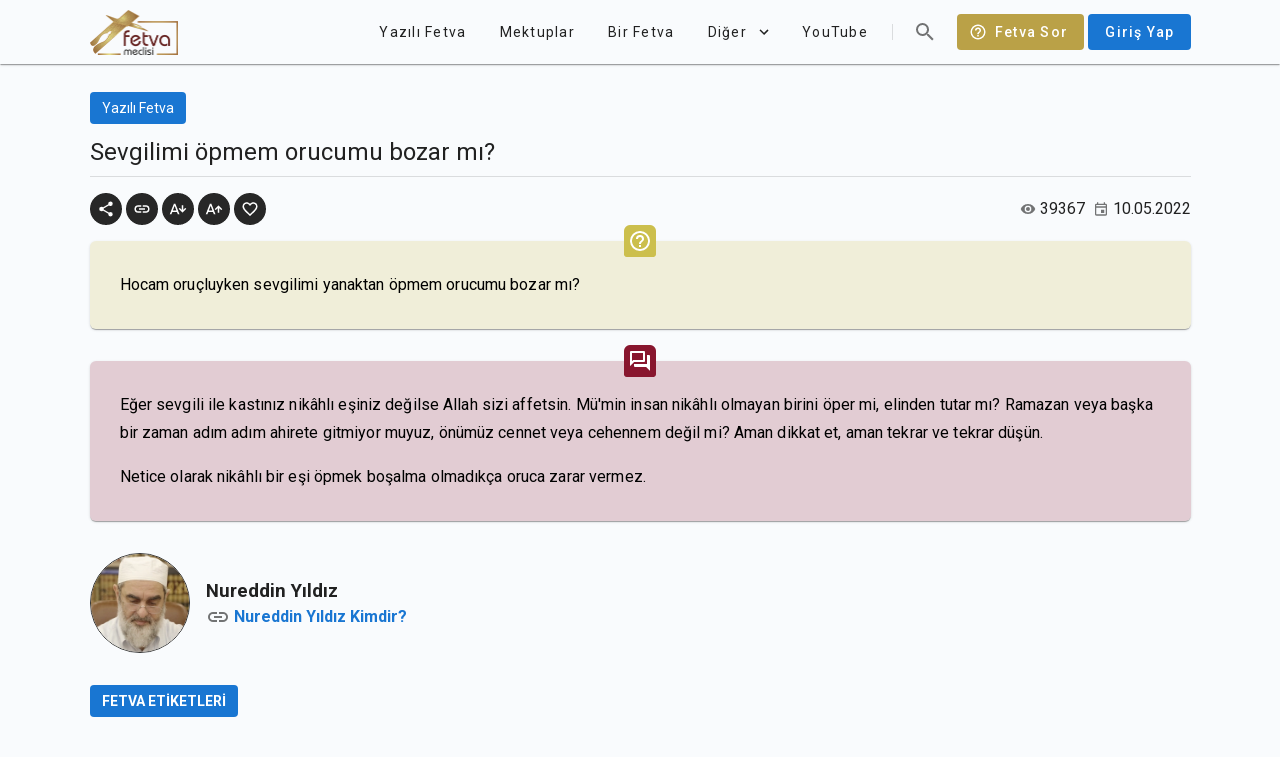

--- FILE ---
content_type: text/html; charset=utf-8
request_url: https://fetvameclisi.com/fetva/sevgilimi-opmem-orucumu-bozar-mi
body_size: 11077
content:
<!doctype html>
<html data-n-head-ssr lang="tr" data-n-head="%7B%22lang%22:%7B%22ssr%22:%22tr%22%7D%7D">
  <head >
    <title>Sevgilimi öpmem orucumu bozar mı? · Fetva Meclisi</title><meta data-n-head="ssr" data-hid="apple-itunes-app" name="apple-itunes-app" content="app-id=873929763"><meta data-n-head="ssr" data-hid="charset" charset="utf-8"><meta data-n-head="ssr" data-hid="viewport" name="viewport" content="width=device-width,initial-scale=1.0"><meta data-n-head="ssr" data-hid="mobile-web-app-capable" name="mobile-web-app-capable" content="yes"><meta data-n-head="ssr" data-hid="apple-mobile-web-app-title" name="apple-mobile-web-app-title" content="Fetva Meclisi"><meta data-n-head="ssr" data-hid="theme-color" name="theme-color" content="#BAA147"><meta data-n-head="ssr" data-hid="og:site_name" name="og:site_name" property="og:site_name" content="Fetva Meclisi"><meta data-n-head="ssr" data-hid="twitter:card" name="twitter:card" property="twitter:card" content="summary_large_image"><meta data-n-head="ssr" data-hid="og:type" property="og:type" content="article"><meta data-n-head="ssr" data-hid="description" name="description" content="oruçluyken sevgiliyi öpmek..."><meta data-n-head="ssr" data-hid="twitter:title" name="twitter:title" content="Sevgilimi öpmem orucumu bozar mı?"><meta data-n-head="ssr" data-hid="twitter:description" name="twitter:description" content="oruçluyken sevgiliyi öpmek..."><meta data-n-head="ssr" data-hid="og:title" property="og:title" content="Sevgilimi öpmem orucumu bozar mı?"><meta data-n-head="ssr" data-hid="og:description" property="og:description" content="oruçluyken sevgiliyi öpmek..."><meta data-n-head="ssr" data-hid="twitter:image" name="twitter:image" content="https://fetvameclisi.com/icon.png"><meta data-n-head="ssr" data-hid="og:image" property="og:image" content="https://fetvameclisi.com/icon.png"><meta data-n-head="ssr" data-hid="og:image:secure_url" property="og:image:secure_url" content="https://fetvameclisi.com/icon.png"><meta data-n-head="ssr" data-hid="og:image:alt" property="og:image:alt" content="Sevgilimi öpmem orucumu bozar mı?"><link data-n-head="ssr" rel="preconnect" href="https://www.googletagmanager.com"><link data-n-head="ssr" data-hid="shortcut-icon" rel="shortcut icon" href="/_nuxt/icons/icon_64x64.cd4a3e.png"><link data-n-head="ssr" data-hid="apple-touch-icon" rel="apple-touch-icon" href="/_nuxt/icons/icon_512x512.cd4a3e.png" sizes="512x512"><link data-n-head="ssr" rel="manifest" href="/_nuxt/manifest.2d49630e.json" data-hid="manifest"><style data-n-head="vuetify" type="text/css" id="vuetify-theme-stylesheet" nonce="undefined">.v-application a { color: #1976d2; }.v-application .primary {  background-color: #1976d2 !important;  border-color: #1976d2 !important;}.v-application .primary--text {  color: #1976d2 !important;  caret-color: #1976d2 !important;}.v-application .primary.lighten-5 {  background-color: #c7fdff !important;  border-color: #c7fdff !important;}.v-application .primary--text.text--lighten-5 {  color: #c7fdff !important;  caret-color: #c7fdff !important;}.v-application .primary.lighten-4 {  background-color: #a8e0ff !important;  border-color: #a8e0ff !important;}.v-application .primary--text.text--lighten-4 {  color: #a8e0ff !important;  caret-color: #a8e0ff !important;}.v-application .primary.lighten-3 {  background-color: #8ac5ff !important;  border-color: #8ac5ff !important;}.v-application .primary--text.text--lighten-3 {  color: #8ac5ff !important;  caret-color: #8ac5ff !important;}.v-application .primary.lighten-2 {  background-color: #6aaaff !important;  border-color: #6aaaff !important;}.v-application .primary--text.text--lighten-2 {  color: #6aaaff !important;  caret-color: #6aaaff !important;}.v-application .primary.lighten-1 {  background-color: #488fef !important;  border-color: #488fef !important;}.v-application .primary--text.text--lighten-1 {  color: #488fef !important;  caret-color: #488fef !important;}.v-application .primary.darken-1 {  background-color: #005eb6 !important;  border-color: #005eb6 !important;}.v-application .primary--text.text--darken-1 {  color: #005eb6 !important;  caret-color: #005eb6 !important;}.v-application .primary.darken-2 {  background-color: #00479b !important;  border-color: #00479b !important;}.v-application .primary--text.text--darken-2 {  color: #00479b !important;  caret-color: #00479b !important;}.v-application .primary.darken-3 {  background-color: #003180 !important;  border-color: #003180 !important;}.v-application .primary--text.text--darken-3 {  color: #003180 !important;  caret-color: #003180 !important;}.v-application .primary.darken-4 {  background-color: #001e67 !important;  border-color: #001e67 !important;}.v-application .primary--text.text--darken-4 {  color: #001e67 !important;  caret-color: #001e67 !important;}.v-application .secondary {  background-color: #424242 !important;  border-color: #424242 !important;}.v-application .secondary--text {  color: #424242 !important;  caret-color: #424242 !important;}.v-application .secondary.lighten-5 {  background-color: #c1c1c1 !important;  border-color: #c1c1c1 !important;}.v-application .secondary--text.text--lighten-5 {  color: #c1c1c1 !important;  caret-color: #c1c1c1 !important;}.v-application .secondary.lighten-4 {  background-color: #a6a6a6 !important;  border-color: #a6a6a6 !important;}.v-application .secondary--text.text--lighten-4 {  color: #a6a6a6 !important;  caret-color: #a6a6a6 !important;}.v-application .secondary.lighten-3 {  background-color: #8b8b8b !important;  border-color: #8b8b8b !important;}.v-application .secondary--text.text--lighten-3 {  color: #8b8b8b !important;  caret-color: #8b8b8b !important;}.v-application .secondary.lighten-2 {  background-color: #727272 !important;  border-color: #727272 !important;}.v-application .secondary--text.text--lighten-2 {  color: #727272 !important;  caret-color: #727272 !important;}.v-application .secondary.lighten-1 {  background-color: #595959 !important;  border-color: #595959 !important;}.v-application .secondary--text.text--lighten-1 {  color: #595959 !important;  caret-color: #595959 !important;}.v-application .secondary.darken-1 {  background-color: #2c2c2c !important;  border-color: #2c2c2c !important;}.v-application .secondary--text.text--darken-1 {  color: #2c2c2c !important;  caret-color: #2c2c2c !important;}.v-application .secondary.darken-2 {  background-color: #171717 !important;  border-color: #171717 !important;}.v-application .secondary--text.text--darken-2 {  color: #171717 !important;  caret-color: #171717 !important;}.v-application .secondary.darken-3 {  background-color: #000000 !important;  border-color: #000000 !important;}.v-application .secondary--text.text--darken-3 {  color: #000000 !important;  caret-color: #000000 !important;}.v-application .secondary.darken-4 {  background-color: #000000 !important;  border-color: #000000 !important;}.v-application .secondary--text.text--darken-4 {  color: #000000 !important;  caret-color: #000000 !important;}.v-application .accent {  background-color: #82b1ff !important;  border-color: #82b1ff !important;}.v-application .accent--text {  color: #82b1ff !important;  caret-color: #82b1ff !important;}.v-application .accent.lighten-5 {  background-color: #ffffff !important;  border-color: #ffffff !important;}.v-application .accent--text.text--lighten-5 {  color: #ffffff !important;  caret-color: #ffffff !important;}.v-application .accent.lighten-4 {  background-color: #f8ffff !important;  border-color: #f8ffff !important;}.v-application .accent--text.text--lighten-4 {  color: #f8ffff !important;  caret-color: #f8ffff !important;}.v-application .accent.lighten-3 {  background-color: #daffff !important;  border-color: #daffff !important;}.v-application .accent--text.text--lighten-3 {  color: #daffff !important;  caret-color: #daffff !important;}.v-application .accent.lighten-2 {  background-color: #bce8ff !important;  border-color: #bce8ff !important;}.v-application .accent--text.text--lighten-2 {  color: #bce8ff !important;  caret-color: #bce8ff !important;}.v-application .accent.lighten-1 {  background-color: #9fccff !important;  border-color: #9fccff !important;}.v-application .accent--text.text--lighten-1 {  color: #9fccff !important;  caret-color: #9fccff !important;}.v-application .accent.darken-1 {  background-color: #6596e2 !important;  border-color: #6596e2 !important;}.v-application .accent--text.text--darken-1 {  color: #6596e2 !important;  caret-color: #6596e2 !important;}.v-application .accent.darken-2 {  background-color: #467dc6 !important;  border-color: #467dc6 !important;}.v-application .accent--text.text--darken-2 {  color: #467dc6 !important;  caret-color: #467dc6 !important;}.v-application .accent.darken-3 {  background-color: #2364aa !important;  border-color: #2364aa !important;}.v-application .accent--text.text--darken-3 {  color: #2364aa !important;  caret-color: #2364aa !important;}.v-application .accent.darken-4 {  background-color: #004c90 !important;  border-color: #004c90 !important;}.v-application .accent--text.text--darken-4 {  color: #004c90 !important;  caret-color: #004c90 !important;}.v-application .error {  background-color: #ff5252 !important;  border-color: #ff5252 !important;}.v-application .error--text {  color: #ff5252 !important;  caret-color: #ff5252 !important;}.v-application .error.lighten-5 {  background-color: #ffe4d5 !important;  border-color: #ffe4d5 !important;}.v-application .error--text.text--lighten-5 {  color: #ffe4d5 !important;  caret-color: #ffe4d5 !important;}.v-application .error.lighten-4 {  background-color: #ffc6b9 !important;  border-color: #ffc6b9 !important;}.v-application .error--text.text--lighten-4 {  color: #ffc6b9 !important;  caret-color: #ffc6b9 !important;}.v-application .error.lighten-3 {  background-color: #ffa99e !important;  border-color: #ffa99e !important;}.v-application .error--text.text--lighten-3 {  color: #ffa99e !important;  caret-color: #ffa99e !important;}.v-application .error.lighten-2 {  background-color: #ff8c84 !important;  border-color: #ff8c84 !important;}.v-application .error--text.text--lighten-2 {  color: #ff8c84 !important;  caret-color: #ff8c84 !important;}.v-application .error.lighten-1 {  background-color: #ff6f6a !important;  border-color: #ff6f6a !important;}.v-application .error--text.text--lighten-1 {  color: #ff6f6a !important;  caret-color: #ff6f6a !important;}.v-application .error.darken-1 {  background-color: #df323b !important;  border-color: #df323b !important;}.v-application .error--text.text--darken-1 {  color: #df323b !important;  caret-color: #df323b !important;}.v-application .error.darken-2 {  background-color: #bf0025 !important;  border-color: #bf0025 !important;}.v-application .error--text.text--darken-2 {  color: #bf0025 !important;  caret-color: #bf0025 !important;}.v-application .error.darken-3 {  background-color: #9f0010 !important;  border-color: #9f0010 !important;}.v-application .error--text.text--darken-3 {  color: #9f0010 !important;  caret-color: #9f0010 !important;}.v-application .error.darken-4 {  background-color: #800000 !important;  border-color: #800000 !important;}.v-application .error--text.text--darken-4 {  color: #800000 !important;  caret-color: #800000 !important;}.v-application .info {  background-color: #2196f3 !important;  border-color: #2196f3 !important;}.v-application .info--text {  color: #2196f3 !important;  caret-color: #2196f3 !important;}.v-application .info.lighten-5 {  background-color: #d4ffff !important;  border-color: #d4ffff !important;}.v-application .info--text.text--lighten-5 {  color: #d4ffff !important;  caret-color: #d4ffff !important;}.v-application .info.lighten-4 {  background-color: #b5ffff !important;  border-color: #b5ffff !important;}.v-application .info--text.text--lighten-4 {  color: #b5ffff !important;  caret-color: #b5ffff !important;}.v-application .info.lighten-3 {  background-color: #95e8ff !important;  border-color: #95e8ff !important;}.v-application .info--text.text--lighten-3 {  color: #95e8ff !important;  caret-color: #95e8ff !important;}.v-application .info.lighten-2 {  background-color: #75ccff !important;  border-color: #75ccff !important;}.v-application .info--text.text--lighten-2 {  color: #75ccff !important;  caret-color: #75ccff !important;}.v-application .info.lighten-1 {  background-color: #51b0ff !important;  border-color: #51b0ff !important;}.v-application .info--text.text--lighten-1 {  color: #51b0ff !important;  caret-color: #51b0ff !important;}.v-application .info.darken-1 {  background-color: #007cd6 !important;  border-color: #007cd6 !important;}.v-application .info--text.text--darken-1 {  color: #007cd6 !important;  caret-color: #007cd6 !important;}.v-application .info.darken-2 {  background-color: #0064ba !important;  border-color: #0064ba !important;}.v-application .info--text.text--darken-2 {  color: #0064ba !important;  caret-color: #0064ba !important;}.v-application .info.darken-3 {  background-color: #004d9f !important;  border-color: #004d9f !important;}.v-application .info--text.text--darken-3 {  color: #004d9f !important;  caret-color: #004d9f !important;}.v-application .info.darken-4 {  background-color: #003784 !important;  border-color: #003784 !important;}.v-application .info--text.text--darken-4 {  color: #003784 !important;  caret-color: #003784 !important;}.v-application .success {  background-color: #4caf50 !important;  border-color: #4caf50 !important;}.v-application .success--text {  color: #4caf50 !important;  caret-color: #4caf50 !important;}.v-application .success.lighten-5 {  background-color: #dcffd6 !important;  border-color: #dcffd6 !important;}.v-application .success--text.text--lighten-5 {  color: #dcffd6 !important;  caret-color: #dcffd6 !important;}.v-application .success.lighten-4 {  background-color: #beffba !important;  border-color: #beffba !important;}.v-application .success--text.text--lighten-4 {  color: #beffba !important;  caret-color: #beffba !important;}.v-application .success.lighten-3 {  background-color: #a2ff9e !important;  border-color: #a2ff9e !important;}.v-application .success--text.text--lighten-3 {  color: #a2ff9e !important;  caret-color: #a2ff9e !important;}.v-application .success.lighten-2 {  background-color: #85e783 !important;  border-color: #85e783 !important;}.v-application .success--text.text--lighten-2 {  color: #85e783 !important;  caret-color: #85e783 !important;}.v-application .success.lighten-1 {  background-color: #69cb69 !important;  border-color: #69cb69 !important;}.v-application .success--text.text--lighten-1 {  color: #69cb69 !important;  caret-color: #69cb69 !important;}.v-application .success.darken-1 {  background-color: #2d9437 !important;  border-color: #2d9437 !important;}.v-application .success--text.text--darken-1 {  color: #2d9437 !important;  caret-color: #2d9437 !important;}.v-application .success.darken-2 {  background-color: #00791e !important;  border-color: #00791e !important;}.v-application .success--text.text--darken-2 {  color: #00791e !important;  caret-color: #00791e !important;}.v-application .success.darken-3 {  background-color: #006000 !important;  border-color: #006000 !important;}.v-application .success--text.text--darken-3 {  color: #006000 !important;  caret-color: #006000 !important;}.v-application .success.darken-4 {  background-color: #004700 !important;  border-color: #004700 !important;}.v-application .success--text.text--darken-4 {  color: #004700 !important;  caret-color: #004700 !important;}.v-application .warning {  background-color: #fb8c00 !important;  border-color: #fb8c00 !important;}.v-application .warning--text {  color: #fb8c00 !important;  caret-color: #fb8c00 !important;}.v-application .warning.lighten-5 {  background-color: #ffff9e !important;  border-color: #ffff9e !important;}.v-application .warning--text.text--lighten-5 {  color: #ffff9e !important;  caret-color: #ffff9e !important;}.v-application .warning.lighten-4 {  background-color: #fffb82 !important;  border-color: #fffb82 !important;}.v-application .warning--text.text--lighten-4 {  color: #fffb82 !important;  caret-color: #fffb82 !important;}.v-application .warning.lighten-3 {  background-color: #ffdf67 !important;  border-color: #ffdf67 !important;}.v-application .warning--text.text--lighten-3 {  color: #ffdf67 !important;  caret-color: #ffdf67 !important;}.v-application .warning.lighten-2 {  background-color: #ffc24b !important;  border-color: #ffc24b !important;}.v-application .warning--text.text--lighten-2 {  color: #ffc24b !important;  caret-color: #ffc24b !important;}.v-application .warning.lighten-1 {  background-color: #ffa72d !important;  border-color: #ffa72d !important;}.v-application .warning--text.text--lighten-1 {  color: #ffa72d !important;  caret-color: #ffa72d !important;}.v-application .warning.darken-1 {  background-color: #db7200 !important;  border-color: #db7200 !important;}.v-application .warning--text.text--darken-1 {  color: #db7200 !important;  caret-color: #db7200 !important;}.v-application .warning.darken-2 {  background-color: #bb5900 !important;  border-color: #bb5900 !important;}.v-application .warning--text.text--darken-2 {  color: #bb5900 !important;  caret-color: #bb5900 !important;}.v-application .warning.darken-3 {  background-color: #9d4000 !important;  border-color: #9d4000 !important;}.v-application .warning--text.text--darken-3 {  color: #9d4000 !important;  caret-color: #9d4000 !important;}.v-application .warning.darken-4 {  background-color: #802700 !important;  border-color: #802700 !important;}.v-application .warning--text.text--darken-4 {  color: #802700 !important;  caret-color: #802700 !important;}</style><script data-n-head="ssr" data-hid="gtm-script" type="f8229cc0848f81111e2ba939-text/javascript">window['dataLayer']=[];if(!window._gtm_init){window._gtm_init=1;(function(w,n,d,m,e,p){w[d]=(w[d]==1||n[d]=='yes'||n[d]==1||n[m]==1||(w[e]&&w[e][p]&&w[e][p]()))?1:0})(window,navigator,'doNotTrack','msDoNotTrack','external','msTrackingProtectionEnabled');(function(w,d,s,l,x,y){w[x]={};w._gtm_inject=function(i){if(w.doNotTrack||w[x][i])return;w[x][i]=1;w[l]=w[l]||[];w[l].push({'gtm.start':new Date().getTime(),event:'gtm.js'});var f=d.getElementsByTagName(s)[0],j=d.createElement(s);j.async=true;j.src='https://www.googletagmanager.com/gtm.js?id='+i;f.parentNode.insertBefore(j,f);}})(window,document,'script','dataLayer','_gtm_ids','_gtm_inject')};["GTM-KF5T85K"].forEach(function(i){window._gtm_inject(i)})</script><link rel="preload" href="/_nuxt/9217c9d.js" as="script"><link rel="preload" href="/_nuxt/b789e42.js" as="script"><link rel="preload" href="/_nuxt/css/e65eace.css" as="style"><link rel="preload" href="/_nuxt/85bb865.js" as="script"><link rel="preload" href="/_nuxt/css/1161ed6.css" as="style"><link rel="preload" href="/_nuxt/2c9801a.js" as="script"><link rel="preload" href="/_nuxt/css/626df83.css" as="style"><link rel="preload" href="/_nuxt/221941e.js" as="script"><link rel="preload" href="/_nuxt/css/26e0bd2.css" as="style"><link rel="preload" href="/_nuxt/f533eee.js" as="script"><link rel="stylesheet" href="/_nuxt/css/e65eace.css"><link rel="stylesheet" href="/_nuxt/css/1161ed6.css"><link rel="stylesheet" href="/_nuxt/css/626df83.css"><link rel="stylesheet" href="/_nuxt/css/26e0bd2.css">
  </head>
  <body >
    <noscript data-n-head="ssr" data-hid="gtm-noscript" data-pbody="true"><iframe src="https://www.googletagmanager.com/ns.html?id=GTM-KF5T85K&" height="0" width="0" style="display:none;visibility:hidden" title="gtm"></iframe></noscript><div data-server-rendered="true" id="__nuxt"><!----><div id="__layout"><div data-app="true" id="app" class="v-application v-application--is-ltr theme--light"><div class="v-application--wrap"><header class="v-sheet theme--light elevation-1 v-toolbar v-toolbar--flat v-app-bar v-app-bar--clipped v-app-bar--fixed" style="height:56px;margin-top:0px;transform:translateY(0px);left:0px;right:0px;background-color:#f9fbfd;border-color:#f9fbfd;"><div class="v-toolbar__content" style="height:56px;"><div class="container px-0"><header class="inner-app-bar v-sheet theme--light v-toolbar v-toolbar--flat v-app-bar transparent" style="height:56px;margin-top:0px;transform:translateY(0px);left:0px;right:0px;"><div class="v-toolbar__content" style="height:56px;"><a href="/" class="nuxt-link-active"><img src="/_nuxt/img/fetvameclisi.6cd21f7.png" alt="Fetva Meclisi" width="88.5" height="45" class="app-logo"></a> <div class="spacer"></div> <!----> <a href="/fetva-sor" class="text-capitalize ml-2 v-btn v-btn--has-bg v-btn--router theme--dark v-size--default" style="background-color:#baa147;border-color:#baa147;"><span class="v-btn__content"><span aria-hidden="true" class="v-icon notranslate v-icon--left theme--dark"><svg xmlns="http://www.w3.org/2000/svg" viewBox="0 0 24 24" role="img" aria-hidden="true" class="v-icon__svg"><path d="M11,18H13V16H11V18M12,2A10,10 0 0,0 2,12A10,10 0 0,0 12,22A10,10 0 0,0 22,12A10,10 0 0,0 12,2M12,20C7.59,20 4,16.41 4,12C4,7.59 7.59,4 12,4C16.41,4 20,7.59 20,12C20,16.41 16.41,20 12,20M12,6A4,4 0 0,0 8,10H10A2,2 0 0,1 12,8A2,2 0 0,1 14,10C14,12 11,11.75 11,15H13C13,12.75 16,12.5 16,10A4,4 0 0,0 12,6Z"></path></svg></span>
            Fetva Sor
          </span></a> <a href="/uyelik/giris" class="text-none ml-1 v-btn v-btn--has-bg v-btn--router theme--light v-size--default primary"><span class="v-btn__content">
            Giriş Yap
          </span></a></div></header></div></div></header> <nav class="v-navigation-drawer v-navigation-drawer--clipped v-navigation-drawer--close v-navigation-drawer--fixed v-navigation-drawer--is-mobile theme--light" style="height:100%;top:0px;transform:translateX(-100%);width:256px;"><div class="v-navigation-drawer__content"><div class="v-list v-sheet theme--light v-list--dense v-list--nav"><div class="v-subheader theme--light">Kategoriler</div> <a href="/kategori/corona" tabindex="0" router="" class="v-list-item v-list-item--link theme--light"><div class="v-list-item__content"><div class="v-list-item__title">Corona</div></div> <div class="v-list-item__action"><button type="button" class="v-btn v-btn--icon v-btn--round theme--light v-size--x-small"><span class="v-btn__content"><span aria-hidden="true" class="v-icon notranslate theme--light grey--text text--lighten-1"><svg xmlns="http://www.w3.org/2000/svg" viewBox="0 0 24 24" role="img" aria-hidden="true" class="v-icon__svg"><path d="M8.59,16.58L13.17,12L8.59,7.41L10,6L16,12L10,18L8.59,16.58Z"></path></svg></span></span></button></div></a><a href="/kategori/sesli-fetva" tabindex="0" router="" class="v-list-item v-list-item--link theme--light"><div class="v-list-item__content"><div class="v-list-item__title">Sesli Fetva</div></div> <div class="v-list-item__action"><button type="button" class="v-btn v-btn--icon v-btn--round theme--light v-size--x-small"><span class="v-btn__content"><span aria-hidden="true" class="v-icon notranslate theme--light grey--text text--lighten-1"><svg xmlns="http://www.w3.org/2000/svg" viewBox="0 0 24 24" role="img" aria-hidden="true" class="v-icon__svg"><path d="M8.59,16.58L13.17,12L8.59,7.41L10,6L16,12L10,18L8.59,16.58Z"></path></svg></span></span></button></div></a><a href="/kategori/ramazan" tabindex="0" router="" class="v-list-item v-list-item--link theme--light"><div class="v-list-item__content"><div class="v-list-item__title">Ramazan</div></div> <div class="v-list-item__action"><button type="button" class="v-btn v-btn--icon v-btn--round theme--light v-size--x-small"><span class="v-btn__content"><span aria-hidden="true" class="v-icon notranslate theme--light grey--text text--lighten-1"><svg xmlns="http://www.w3.org/2000/svg" viewBox="0 0 24 24" role="img" aria-hidden="true" class="v-icon__svg"><path d="M8.59,16.58L13.17,12L8.59,7.41L10,6L16,12L10,18L8.59,16.58Z"></path></svg></span></span></button></div></a><a href="/kategori/gundem" tabindex="0" router="" class="v-list-item v-list-item--link theme--light"><div class="v-list-item__content"><div class="v-list-item__title">Gündem</div></div> <div class="v-list-item__action"><button type="button" class="v-btn v-btn--icon v-btn--round theme--light v-size--x-small"><span class="v-btn__content"><span aria-hidden="true" class="v-icon notranslate theme--light grey--text text--lighten-1"><svg xmlns="http://www.w3.org/2000/svg" viewBox="0 0 24 24" role="img" aria-hidden="true" class="v-icon__svg"><path d="M8.59,16.58L13.17,12L8.59,7.41L10,6L16,12L10,18L8.59,16.58Z"></path></svg></span></span></button></div></a><a href="/kategori/soru-cevap" tabindex="0" router="" class="v-list-item v-list-item--link theme--light"><div class="v-list-item__content"><div class="v-list-item__title">Soru-Cevap</div></div> <div class="v-list-item__action"><button type="button" class="v-btn v-btn--icon v-btn--round theme--light v-size--x-small"><span class="v-btn__content"><span aria-hidden="true" class="v-icon notranslate theme--light grey--text text--lighten-1"><svg xmlns="http://www.w3.org/2000/svg" viewBox="0 0 24 24" role="img" aria-hidden="true" class="v-icon__svg"><path d="M8.59,16.58L13.17,12L8.59,7.41L10,6L16,12L10,18L8.59,16.58Z"></path></svg></span></span></button></div></a><a href="/kategori/ayet-ayet-sahsiyetimiz" tabindex="0" router="" class="v-list-item v-list-item--link theme--light"><div class="v-list-item__content"><div class="v-list-item__title">Ayet Ayet Şahsiyetimiz</div></div> <div class="v-list-item__action"><button type="button" class="v-btn v-btn--icon v-btn--round theme--light v-size--x-small"><span class="v-btn__content"><span aria-hidden="true" class="v-icon notranslate theme--light grey--text text--lighten-1"><svg xmlns="http://www.w3.org/2000/svg" viewBox="0 0 24 24" role="img" aria-hidden="true" class="v-icon__svg"><path d="M8.59,16.58L13.17,12L8.59,7.41L10,6L16,12L10,18L8.59,16.58Z"></path></svg></span></span></button></div></a><a href="/kategori/tefsir-dersleri-2" tabindex="0" router="" class="v-list-item v-list-item--link theme--light"><div class="v-list-item__content"><div class="v-list-item__title">Tefsir Dersleri</div></div> <div class="v-list-item__action"><button type="button" class="v-btn v-btn--icon v-btn--round theme--light v-size--x-small"><span class="v-btn__content"><span aria-hidden="true" class="v-icon notranslate theme--light grey--text text--lighten-1"><svg xmlns="http://www.w3.org/2000/svg" viewBox="0 0 24 24" role="img" aria-hidden="true" class="v-icon__svg"><path d="M8.59,16.58L13.17,12L8.59,7.41L10,6L16,12L10,18L8.59,16.58Z"></path></svg></span></span></button></div></a><a href="/kategori/mektep-dersleri" tabindex="0" router="" class="v-list-item v-list-item--link theme--light"><div class="v-list-item__content"><div class="v-list-item__title">Mektep Dersleri</div></div> <div class="v-list-item__action"><button type="button" class="v-btn v-btn--icon v-btn--round theme--light v-size--x-small"><span class="v-btn__content"><span aria-hidden="true" class="v-icon notranslate theme--light grey--text text--lighten-1"><svg xmlns="http://www.w3.org/2000/svg" viewBox="0 0 24 24" role="img" aria-hidden="true" class="v-icon__svg"><path d="M8.59,16.58L13.17,12L8.59,7.41L10,6L16,12L10,18L8.59,16.58Z"></path></svg></span></span></button></div></a><a href="/kategori/oruc-fikhi" tabindex="0" router="" class="v-list-item v-list-item--link theme--light"><div class="v-list-item__content"><div class="v-list-item__title">Oruç Fıkhı</div></div> <div class="v-list-item__action"><button type="button" class="v-btn v-btn--icon v-btn--round theme--light v-size--x-small"><span class="v-btn__content"><span aria-hidden="true" class="v-icon notranslate theme--light grey--text text--lighten-1"><svg xmlns="http://www.w3.org/2000/svg" viewBox="0 0 24 24" role="img" aria-hidden="true" class="v-icon__svg"><path d="M8.59,16.58L13.17,12L8.59,7.41L10,6L16,12L10,18L8.59,16.58Z"></path></svg></span></span></button></div></a><a href="/kategori/fikih-dersleri" tabindex="0" router="" class="v-list-item v-list-item--link theme--light"><div class="v-list-item__content"><div class="v-list-item__title">Fıkıh Dersleri</div></div> <div class="v-list-item__action"><button type="button" class="v-btn v-btn--icon v-btn--round theme--light v-size--x-small"><span class="v-btn__content"><span aria-hidden="true" class="v-icon notranslate theme--light grey--text text--lighten-1"><svg xmlns="http://www.w3.org/2000/svg" viewBox="0 0 24 24" role="img" aria-hidden="true" class="v-icon__svg"><path d="M8.59,16.58L13.17,12L8.59,7.41L10,6L16,12L10,18L8.59,16.58Z"></path></svg></span></span></button></div></a><a href="/kategori/video-fetva" tabindex="0" router="" class="v-list-item v-list-item--link theme--light"><div class="v-list-item__content"><div class="v-list-item__title">Video Fetva</div></div> <div class="v-list-item__action"><button type="button" class="v-btn v-btn--icon v-btn--round theme--light v-size--x-small"><span class="v-btn__content"><span aria-hidden="true" class="v-icon notranslate theme--light grey--text text--lighten-1"><svg xmlns="http://www.w3.org/2000/svg" viewBox="0 0 24 24" role="img" aria-hidden="true" class="v-icon__svg"><path d="M8.59,16.58L13.17,12L8.59,7.41L10,6L16,12L10,18L8.59,16.58Z"></path></svg></span></span></button></div></a> <a href="/blog/" tabindex="0" router="" class="v-list-item v-list-item--link theme--light"><div class="v-list-item__content"><div class="v-list-item__title">Fetva Blog</div></div> <div class="v-list-item__action"><button type="button" class="v-btn v-btn--icon v-btn--round theme--light v-size--x-small"><span class="v-btn__content"><span aria-hidden="true" class="v-icon notranslate theme--light grey--text text--lighten-1"><svg xmlns="http://www.w3.org/2000/svg" viewBox="0 0 24 24" role="img" aria-hidden="true" class="v-icon__svg"><path d="M8.59,16.58L13.17,12L8.59,7.41L10,6L16,12L10,18L8.59,16.58Z"></path></svg></span></span></button></div></a></div></div><div class="v-navigation-drawer__append"><div class="d-flex align-center justify-center py-2"><a href="https://www.facebook.com/NureddinYildiz" target="_blank" rel="noopener noreferrer" class="v-btn v-btn--icon v-btn--round theme--light v-size--large"><span class="v-btn__content"><span aria-hidden="true" class="v-icon notranslate theme--light"><svg xmlns="http://www.w3.org/2000/svg" viewBox="0 0 24 24" role="img" aria-hidden="true" class="v-icon__svg"><path d="M12 2.04C6.5 2.04 2 6.53 2 12.06C2 17.06 5.66 21.21 10.44 21.96V14.96H7.9V12.06H10.44V9.85C10.44 7.34 11.93 5.96 14.22 5.96C15.31 5.96 16.45 6.15 16.45 6.15V8.62H15.19C13.95 8.62 13.56 9.39 13.56 10.18V12.06H16.34L15.89 14.96H13.56V21.96A10 10 0 0 0 22 12.06C22 6.53 17.5 2.04 12 2.04Z"></path></svg></span></span></a><a href="https://twitter.com/nurettinyildiz" target="_blank" rel="noopener noreferrer" class="v-btn v-btn--icon v-btn--round theme--light v-size--large"><span class="v-btn__content"><span aria-hidden="true" class="v-icon notranslate theme--light"><svg xmlns="http://www.w3.org/2000/svg" viewBox="0 0 24 24" role="img" aria-hidden="true" class="v-icon__svg"><path d="M22.46,6C21.69,6.35 20.86,6.58 20,6.69C20.88,6.16 21.56,5.32 21.88,4.31C21.05,4.81 20.13,5.16 19.16,5.36C18.37,4.5 17.26,4 16,4C13.65,4 11.73,5.92 11.73,8.29C11.73,8.63 11.77,8.96 11.84,9.27C8.28,9.09 5.11,7.38 3,4.79C2.63,5.42 2.42,6.16 2.42,6.94C2.42,8.43 3.17,9.75 4.33,10.5C3.62,10.5 2.96,10.3 2.38,10C2.38,10 2.38,10 2.38,10.03C2.38,12.11 3.86,13.85 5.82,14.24C5.46,14.34 5.08,14.39 4.69,14.39C4.42,14.39 4.15,14.36 3.89,14.31C4.43,16 6,17.26 7.89,17.29C6.43,18.45 4.58,19.13 2.56,19.13C2.22,19.13 1.88,19.11 1.54,19.07C3.44,20.29 5.7,21 8.12,21C16,21 20.33,14.46 20.33,8.79C20.33,8.6 20.33,8.42 20.32,8.23C21.16,7.63 21.88,6.87 22.46,6Z"></path></svg></span></span></a><a href="https://www.youtube.com/channel/UCQz9zG_ZXOjEyRqMwUSb8tg" target="_blank" rel="noopener noreferrer" class="v-btn v-btn--icon v-btn--round theme--light v-size--large"><span class="v-btn__content"><span aria-hidden="true" class="v-icon notranslate theme--light"><svg xmlns="http://www.w3.org/2000/svg" viewBox="0 0 24 24" role="img" aria-hidden="true" class="v-icon__svg"><path d="M10,15L15.19,12L10,9V15M21.56,7.17C21.69,7.64 21.78,8.27 21.84,9.07C21.91,9.87 21.94,10.56 21.94,11.16L22,12C22,14.19 21.84,15.8 21.56,16.83C21.31,17.73 20.73,18.31 19.83,18.56C19.36,18.69 18.5,18.78 17.18,18.84C15.88,18.91 14.69,18.94 13.59,18.94L12,19C7.81,19 5.2,18.84 4.17,18.56C3.27,18.31 2.69,17.73 2.44,16.83C2.31,16.36 2.22,15.73 2.16,14.93C2.09,14.13 2.06,13.44 2.06,12.84L2,12C2,9.81 2.16,8.2 2.44,7.17C2.69,6.27 3.27,5.69 4.17,5.44C4.64,5.31 5.5,5.22 6.82,5.16C8.12,5.09 9.31,5.06 10.41,5.06L12,5C16.19,5 18.8,5.16 19.83,5.44C20.73,5.69 21.31,6.27 21.56,7.17Z"></path></svg></span></span></a><a href="https://www.instagram.com/nureddinyildiz/" target="_blank" rel="noopener noreferrer" class="v-btn v-btn--icon v-btn--round theme--light v-size--large"><span class="v-btn__content"><span aria-hidden="true" class="v-icon notranslate theme--light"><svg xmlns="http://www.w3.org/2000/svg" viewBox="0 0 24 24" role="img" aria-hidden="true" class="v-icon__svg"><path d="M7.8,2H16.2C19.4,2 22,4.6 22,7.8V16.2A5.8,5.8 0 0,1 16.2,22H7.8C4.6,22 2,19.4 2,16.2V7.8A5.8,5.8 0 0,1 7.8,2M7.6,4A3.6,3.6 0 0,0 4,7.6V16.4C4,18.39 5.61,20 7.6,20H16.4A3.6,3.6 0 0,0 20,16.4V7.6C20,5.61 18.39,4 16.4,4H7.6M17.25,5.5A1.25,1.25 0 0,1 18.5,6.75A1.25,1.25 0 0,1 17.25,8A1.25,1.25 0 0,1 16,6.75A1.25,1.25 0 0,1 17.25,5.5M12,7A5,5 0 0,1 17,12A5,5 0 0,1 12,17A5,5 0 0,1 7,12A5,5 0 0,1 12,7M12,9A3,3 0 0,0 9,12A3,3 0 0,0 12,15A3,3 0 0,0 15,12A3,3 0 0,0 12,9Z"></path></svg></span></span></a></div></div><div class="v-navigation-drawer__border"></div></nav> <main class="v-main" style="padding-top:56px;padding-right:0px;padding-bottom:0px;padding-left:0px;"><div class="v-main__wrap"><div class="container mt-4"><div><!----> <a href="/kategori/yazili-fetva" draggable="false" class="mr-1 v-chip v-chip--clickable v-chip--label v-chip--link theme--light v-size--default primary"><span class="v-chip__content">
    Yazılı Fetva
  </span></a> <div class="mb-3"><div class="d-flex justify-space-between align-center mb-2 mt-3"><h1 class="text-h5">Sevgilimi öpmem orucumu bozar mı?</h1> </div> <hr role="separator" aria-orientation="horizontal" class="v-divider theme--light"></div> <div class="d-flex flex-wrap my-4 mb-sm-6 mb-md-4 my-6"><div class="d-flex"><div class="v-speed-dial v-speed-dial--direction-right"><button type="button" class="v-btn v-btn--fab v-btn--has-bg v-btn--round theme--dark v-size--x-small"><span class="v-btn__content"><span aria-hidden="true" class="v-icon notranslate theme--dark"><svg xmlns="http://www.w3.org/2000/svg" viewBox="0 0 24 24" role="img" aria-hidden="true" class="v-icon__svg"><path d="M18,16.08C17.24,16.08 16.56,16.38 16.04,16.85L8.91,12.7C8.96,12.47 9,12.24 9,12C9,11.76 8.96,11.53 8.91,11.3L15.96,7.19C16.5,7.69 17.21,8 18,8A3,3 0 0,0 21,5A3,3 0 0,0 18,2A3,3 0 0,0 15,5C15,5.24 15.04,5.47 15.09,5.7L8.04,9.81C7.5,9.31 6.79,9 6,9A3,3 0 0,0 3,12A3,3 0 0,0 6,15C6.79,15 7.5,14.69 8.04,14.19L15.16,18.34C15.11,18.55 15.08,18.77 15.08,19C15.08,20.61 16.39,21.91 18,21.91C19.61,21.91 20.92,20.61 20.92,19A2.92,2.92 0 0,0 18,16.08Z"></path></svg></span></span></button><div class="v-speed-dial__list"></div></div> <button type="button" aria-label="Adresi kopyala" class="ml-1 v-btn v-btn--fab v-btn--has-bg v-btn--round theme--dark v-size--x-small"><span class="v-btn__content"><span aria-hidden="true" class="v-icon notranslate theme--dark"><svg xmlns="http://www.w3.org/2000/svg" viewBox="0 0 24 24" role="img" aria-hidden="true" class="v-icon__svg"><path d="M3.9,12C3.9,10.29 5.29,8.9 7,8.9H11V7H7A5,5 0 0,0 2,12A5,5 0 0,0 7,17H11V15.1H7C5.29,15.1 3.9,13.71 3.9,12M8,13H16V11H8V13M17,7H13V8.9H17C18.71,8.9 20.1,10.29 20.1,12C20.1,13.71 18.71,15.1 17,15.1H13V17H17A5,5 0 0,0 22,12A5,5 0 0,0 17,7Z"></path></svg></span></span></button> <div class="d-flex"><button type="button" aria-label="azalt" class="ml-1 v-btn v-btn--fab v-btn--has-bg v-btn--round theme--dark v-size--x-small"><span class="v-btn__content"><span aria-hidden="true" class="v-icon notranslate theme--dark"><svg xmlns="http://www.w3.org/2000/svg" viewBox="0 0 24 24" role="img" aria-hidden="true" class="v-icon__svg"><path d="M5.12,14L7.5,7.67L9.87,14M6.5,5L1,19H3.25L4.37,16H10.62L11.75,19H14L8.5,5H6.5M18,17L23,11.93L21.59,10.5L19,13.1V7H17V13.1L14.41,10.5L13,11.93L18,17Z"></path></svg></span></span></button> <button type="button" aria-label="artır" class="ml-1 v-btn v-btn--fab v-btn--has-bg v-btn--round theme--dark v-size--x-small"><span class="v-btn__content"><span aria-hidden="true" class="v-icon notranslate theme--dark"><svg xmlns="http://www.w3.org/2000/svg" viewBox="0 0 24 24" role="img" aria-hidden="true" class="v-icon__svg"><path d="M5.12,14L7.5,7.67L9.87,14M6.5,5L1,19H3.25L4.37,16H10.62L11.75,19H14L8.5,5H6.5M18,7L13,12.07L14.41,13.5L17,10.9V17H19V10.9L21.59,13.5L23,12.07L18,7Z"></path></svg></span></span></button></div> <button type="button" class="ml-1 v-btn v-btn--fab v-btn--has-bg v-btn--round theme--dark v-size--x-small"><span class="v-btn__content"><span aria-hidden="true" class="v-icon notranslate theme--dark"><svg xmlns="http://www.w3.org/2000/svg" viewBox="0 0 24 24" role="img" aria-hidden="true" class="v-icon__svg"><path d="M12.1,18.55L12,18.65L11.89,18.55C7.14,14.24 4,11.39 4,8.5C4,6.5 5.5,5 7.5,5C9.04,5 10.54,6 11.07,7.36H12.93C13.46,6 14.96,5 16.5,5C18.5,5 20,6.5 20,8.5C20,11.39 16.86,14.24 12.1,18.55M16.5,3C14.76,3 13.09,3.81 12,5.08C10.91,3.81 9.24,3 7.5,3C4.42,3 2,5.41 2,8.5C2,12.27 5.4,15.36 10.55,20.03L12,21.35L13.45,20.03C18.6,15.36 22,12.27 22,8.5C22,5.41 19.58,3 16.5,3Z"></path></svg></span></span></button></div> <div class="spacer"></div> <div class="d-flex"><div class="d-flex align-center mr-2"><span aria-hidden="true" class="v-icon notranslate mr-1 theme--light" style="font-size:16px;height:16px;width:16px;"><svg xmlns="http://www.w3.org/2000/svg" viewBox="0 0 24 24" role="img" aria-hidden="true" class="v-icon__svg" style="font-size:16px;height:16px;width:16px;"><path d="M12,9A3,3 0 0,0 9,12A3,3 0 0,0 12,15A3,3 0 0,0 15,12A3,3 0 0,0 12,9M12,17A5,5 0 0,1 7,12A5,5 0 0,1 12,7A5,5 0 0,1 17,12A5,5 0 0,1 12,17M12,4.5C7,4.5 2.73,7.61 1,12C2.73,16.39 7,19.5 12,19.5C17,19.5 21.27,16.39 23,12C21.27,7.61 17,4.5 12,4.5Z"></path></svg></span> <span>39367</span></div> <div class="d-flex align-center"><span aria-hidden="true" class="v-icon notranslate mr-1 theme--light" style="font-size:16px;height:16px;width:16px;"><svg xmlns="http://www.w3.org/2000/svg" viewBox="0 0 24 24" role="img" aria-hidden="true" class="v-icon__svg" style="font-size:16px;height:16px;width:16px;"><path d="M19,4H18V2H16V4H8V2H6V4H5C3.89,4 3,4.9 3,6V20A2,2 0 0,0 5,22H19A2,2 0 0,0 21,20V6A2,2 0 0,0 19,4M19,20H5V10H19V20M19,8H5V6H19V8M12,13H17V18H12V13Z"></path></svg></span> <span>10.05.2022</span></div></div></div> <!----> <div class="fatwa-card rounded mb-8 v-card v-sheet theme--light elevation-1" style="background-color:rgba(204, 191, 77, 0.2);border-color:rgba(204, 191, 77, 0.2);"><div class="card-icon" style="background-color:rgb(204, 191, 77);"><span aria-hidden="true" class="v-icon notranslate theme--light white--text"><svg xmlns="http://www.w3.org/2000/svg" viewBox="0 0 24 24" role="img" aria-hidden="true" class="v-icon__svg"><path d="M11,18H13V16H11V18M12,2A10,10 0 0,0 2,12A10,10 0 0,0 12,22A10,10 0 0,0 22,12A10,10 0 0,0 12,2M12,20C7.59,20 4,16.41 4,12C4,7.59 7.59,4 12,4C16.41,4 20,7.59 20,12C20,16.41 16.41,20 12,20M12,6A4,4 0 0,0 8,10H10A2,2 0 0,1 12,8A2,2 0 0,1 14,10C14,12 11,11.75 11,15H13C13,12.75 16,12.5 16,10A4,4 0 0,0 12,6Z"></path></svg></span></div> <div class="v-card__text fatwa-content" style="font-size:1rem;line-height:1.75rem;"><p>Hocam oru&ccedil;luyken sevgilimi yanaktan &ouml;pmem orucumu bozar mı?</p></div></div> <div class="fatwa-card rounded v-card v-sheet theme--light elevation-1" style="background-color:rgba(136, 22, 46, 0.2);border-color:rgba(136, 22, 46, 0.2);"><div class="card-icon" style="background-color:rgb(136, 22, 46);"><span aria-hidden="true" class="v-icon notranslate theme--light white--text"><svg xmlns="http://www.w3.org/2000/svg" viewBox="0 0 24 24" role="img" aria-hidden="true" class="v-icon__svg"><path d="M15,4V11H5.17L4,12.17V4H15M16,2H3A1,1 0 0,0 2,3V17L6,13H16A1,1 0 0,0 17,12V3A1,1 0 0,0 16,2M21,6H19V15H6V17A1,1 0 0,0 7,18H18L22,22V7A1,1 0 0,0 21,6Z"></path></svg></span></div> <div class="v-card__text fatwa-content" style="font-size:1rem;line-height:1.75rem;"><p>Eğer sevgili ile kastınız nik&acirc;hlı eşiniz değilse Allah sizi affetsin. M&uuml;'min insan nik&acirc;hlı olmayan birini &ouml;per mi, elinden tutar mı? Ramazan veya başka bir zaman adım adım ahirete gitmiyor muyuz, &ouml;n&uuml;m&uuml;z cennet veya cehennem değil mi? Aman dikkat et, aman tekrar ve tekrar d&uuml;ş&uuml;n.</p>
<p>Netice olarak nik&acirc;hlı bir eşi &ouml;pmek boşalma olmadık&ccedil;a oruca zarar vermez.</p></div></div> <div class="d-flex my-8 align-center"><div class="mr-4"><div aria-label="Nureddin Yıldız" role="img" class="v-image v-responsive img-circle theme--light" style="height:100px;width:100px;border:1px solid #333;"><div class="v-image__image v-image__image--preload v-image__image--cover" style="background-image:;background-position:center center;"></div><div class="v-responsive__content"></div></div></div> <div><div class="author-full-name font-weight-bold">
        Nureddin Yıldız
      </div> <div class="d-flex align-center"><span aria-hidden="true" class="v-icon notranslate mr-1 theme--light"><svg xmlns="http://www.w3.org/2000/svg" viewBox="0 0 24 24" role="img" aria-hidden="true" class="v-icon__svg"><path d="M3.9,12C3.9,10.29 5.29,8.9 7,8.9H11V7H7A5,5 0 0,0 2,12A5,5 0 0,0 7,17H11V15.1H7C5.29,15.1 3.9,13.71 3.9,12M8,13H16V11H8V13M17,7H13V8.9H17C18.71,8.9 20.1,10.29 20.1,12C20.1,13.71 18.71,15.1 17,15.1H13V17H17A5,5 0 0,0 22,12A5,5 0 0,0 17,7Z"></path></svg></span> <a href="https://www.nureddinyildiz.com/hayati" target="_blank" rel="noopener noreferrer" class="hover-underline font-weight-bold">
          Nureddin Yıldız Kimdir?
        </a></div></div></div> <div class="mb-8"><h4 draggable="false" class="mb-3 v-chip v-chip--label theme--light v-size--default primary"><span class="v-chip__content">
      FETVA ETİKETLERİ
    </span></h4> <br> <a href="/etiket/cehennem" draggable="false" class="mr-1 mb-1 v-chip v-chip--clickable v-chip--link v-chip--no-color theme--light v-size--default"><span class="v-chip__content">
      cehennem
    </span></a><a href="/etiket/cennet" draggable="false" class="mr-1 mb-1 v-chip v-chip--clickable v-chip--link v-chip--no-color theme--light v-size--default"><span class="v-chip__content">
      cennet
    </span></a><a href="/etiket/es-1" draggable="false" class="mr-1 mb-1 v-chip v-chip--clickable v-chip--link v-chip--no-color theme--light v-size--default"><span class="v-chip__content">
      eş
    </span></a><a href="/etiket/nikah" draggable="false" class="mr-1 mb-1 v-chip v-chip--clickable v-chip--link v-chip--no-color theme--light v-size--default"><span class="v-chip__content">
      nikah
    </span></a><a href="/etiket/opmek" draggable="false" class="mr-1 mb-1 v-chip v-chip--clickable v-chip--link v-chip--no-color theme--light v-size--default"><span class="v-chip__content">
      öpmek
    </span></a><a href="/etiket/oruc" draggable="false" class="mr-1 mb-1 v-chip v-chip--clickable v-chip--link v-chip--no-color theme--light v-size--default"><span class="v-chip__content">
      oruç
    </span></a><a href="/etiket/ramazan" draggable="false" class="mr-1 mb-1 v-chip v-chip--clickable v-chip--link v-chip--no-color theme--light v-size--default"><span class="v-chip__content">
      ramazan
    </span></a><a href="/etiket/sevgililik" draggable="false" class="mr-1 mb-1 v-chip v-chip--clickable v-chip--link v-chip--no-color theme--light v-size--default"><span class="v-chip__content">
      sevgililik
    </span></a></div> <div><span draggable="false" class="mb-3 v-chip v-chip--label theme--light v-size--default primary"><span class="v-chip__content">
      BENZER FETVALAR
    </span></span> <div class="row no-gutters"><div class="col-md-6 col-12"><a href="/fetva/orucluyken-sevgilimi-optum" tabindex="0" class="pa-3 overflow-hidden rounded v-card v-card--link v-sheet v-sheet--outlined theme--light transparent"><div class="d-flex flex-no-wrap justify-center align-center"><div class="v-avatar mr-3 flex-shrink-0 overflow-hidden rounded rounded-0" style="height:75px;min-width:48px;width:75px;"><div aria-label="&quot;Oruçluyken sevgilimi öptüm...&quot;" role="img" class="v-image v-responsive theme--light"><div class="v-responsive__sizer" style="padding-bottom:100%;"></div><div class="v-image__image v-image__image--preload v-image__image--cover" style="background-image:;background-position:center center;"></div><div class="v-responsive__content"></div></div></div> <div class="d-flex flex-column flex-grow-1 justify-center"><h5 class="fatwa-list-title">
        &quot;Oruçluyken sevgilimi öptüm...&quot;
      </h5> <p class="mb-0 fatwa-list-date d-flex align-center"><span aria-hidden="true" class="v-icon notranslate mr-1 theme--light" style="font-size:16px;height:16px;width:16px;"><svg xmlns="http://www.w3.org/2000/svg" viewBox="0 0 24 24" role="img" aria-hidden="true" class="v-icon__svg" style="font-size:16px;height:16px;width:16px;"><path d="M19,4H18V2H16V4H8V2H6V4H5C3.89,4 3,4.9 3,6V20A2,2 0 0,0 5,22H19A2,2 0 0,0 21,20V6A2,2 0 0,0 19,4M19,20H5V10H19V20M19,8H5V6H19V8M12,13H17V18H12V13Z"></path></svg></span>
        23.02.2020
      </p></div></div></a></div><div class="col-md-6 col-12"><a href="/fetva/opusmek-orucu-bozar-mi" tabindex="0" class="pa-3 overflow-hidden rounded v-card v-card--link v-sheet v-sheet--outlined theme--light transparent"><div class="d-flex flex-no-wrap justify-center align-center"><div class="v-avatar mr-3 flex-shrink-0 overflow-hidden rounded rounded-0" style="height:75px;min-width:48px;width:75px;"><div aria-label="Öpüşmek orucu bozar mı?" role="img" class="v-image v-responsive theme--light"><div class="v-responsive__sizer" style="padding-bottom:100%;"></div><div class="v-image__image v-image__image--preload v-image__image--cover" style="background-image:;background-position:center center;"></div><div class="v-responsive__content"></div></div></div> <div class="d-flex flex-column flex-grow-1 justify-center"><h5 class="fatwa-list-title">
        Öpüşmek orucu bozar mı?
      </h5> <p class="mb-0 fatwa-list-date d-flex align-center"><span aria-hidden="true" class="v-icon notranslate mr-1 theme--light" style="font-size:16px;height:16px;width:16px;"><svg xmlns="http://www.w3.org/2000/svg" viewBox="0 0 24 24" role="img" aria-hidden="true" class="v-icon__svg" style="font-size:16px;height:16px;width:16px;"><path d="M19,4H18V2H16V4H8V2H6V4H5C3.89,4 3,4.9 3,6V20A2,2 0 0,0 5,22H19A2,2 0 0,0 21,20V6A2,2 0 0,0 19,4M19,20H5V10H19V20M19,8H5V6H19V8M12,13H17V18H12V13Z"></path></svg></span>
        22.11.2022
      </p></div></div></a></div><div class="col-md-6 col-12"><a href="/fetva/giybet-orucu-bozar-mi" tabindex="0" class="pa-3 overflow-hidden rounded v-card v-card--link v-sheet v-sheet--outlined theme--light transparent"><div class="d-flex flex-no-wrap justify-center align-center"><div class="v-avatar mr-3 flex-shrink-0 overflow-hidden rounded rounded-0" style="height:75px;min-width:48px;width:75px;"><div aria-label="Gıybet orucu bozar mı?" role="img" class="v-image v-responsive theme--light"><div class="v-responsive__sizer" style="padding-bottom:100%;"></div><div class="v-image__image v-image__image--preload v-image__image--cover" style="background-image:;background-position:center center;"></div><div class="v-responsive__content"></div></div></div> <div class="d-flex flex-column flex-grow-1 justify-center"><h5 class="fatwa-list-title">
        Gıybet orucu bozar mı?
      </h5> <p class="mb-0 fatwa-list-date d-flex align-center"><span aria-hidden="true" class="v-icon notranslate mr-1 theme--light" style="font-size:16px;height:16px;width:16px;"><svg xmlns="http://www.w3.org/2000/svg" viewBox="0 0 24 24" role="img" aria-hidden="true" class="v-icon__svg" style="font-size:16px;height:16px;width:16px;"><path d="M19,4H18V2H16V4H8V2H6V4H5C3.89,4 3,4.9 3,6V20A2,2 0 0,0 5,22H19A2,2 0 0,0 21,20V6A2,2 0 0,0 19,4M19,20H5V10H19V20M19,8H5V6H19V8M12,13H17V18H12V13Z"></path></svg></span>
        13.05.2015
      </p></div></div></a></div><div class="col-md-6 col-12"><a href="/fetva/sigara-abdesti-bozar-mi" tabindex="0" class="pa-3 overflow-hidden rounded v-card v-card--link v-sheet v-sheet--outlined theme--light transparent"><div class="d-flex flex-no-wrap justify-center align-center"><div class="v-avatar mr-3 flex-shrink-0 overflow-hidden rounded rounded-0" style="height:75px;min-width:48px;width:75px;"><div aria-label="Sigara Abdesti Bozar mı?" role="img" class="v-image v-responsive theme--light"><div class="v-responsive__sizer" style="padding-bottom:100%;"></div><div class="v-image__image v-image__image--preload v-image__image--cover" style="background-image:;background-position:center center;"></div><div class="v-responsive__content"></div></div></div> <div class="d-flex flex-column flex-grow-1 justify-center"><h5 class="fatwa-list-title">
        Sigara Abdesti Bozar mı?
      </h5> <p class="mb-0 fatwa-list-date d-flex align-center"><span aria-hidden="true" class="v-icon notranslate mr-1 theme--light" style="font-size:16px;height:16px;width:16px;"><svg xmlns="http://www.w3.org/2000/svg" viewBox="0 0 24 24" role="img" aria-hidden="true" class="v-icon__svg" style="font-size:16px;height:16px;width:16px;"><path d="M19,4H18V2H16V4H8V2H6V4H5C3.89,4 3,4.9 3,6V20A2,2 0 0,0 5,22H19A2,2 0 0,0 21,20V6A2,2 0 0,0 19,4M19,20H5V10H19V20M19,8H5V6H19V8M12,13H17V18H12V13Z"></path></svg></span>
        30.04.2014
      </p></div></div></a></div><div class="col-md-6 col-12"><a href="/fetva/aglamak-abdesti-bozar-mi" tabindex="0" class="pa-3 overflow-hidden rounded v-card v-card--link v-sheet v-sheet--outlined theme--light transparent"><div class="d-flex flex-no-wrap justify-center align-center"><div class="v-avatar mr-3 flex-shrink-0 overflow-hidden rounded rounded-0" style="height:75px;min-width:48px;width:75px;"><div aria-label="Ağlamak Abdesti Bozar mı?" role="img" class="v-image v-responsive theme--light"><div class="v-responsive__sizer" style="padding-bottom:100%;"></div><div class="v-image__image v-image__image--preload v-image__image--cover" style="background-image:;background-position:center center;"></div><div class="v-responsive__content"></div></div></div> <div class="d-flex flex-column flex-grow-1 justify-center"><h5 class="fatwa-list-title">
        Ağlamak Abdesti Bozar mı?
      </h5> <p class="mb-0 fatwa-list-date d-flex align-center"><span aria-hidden="true" class="v-icon notranslate mr-1 theme--light" style="font-size:16px;height:16px;width:16px;"><svg xmlns="http://www.w3.org/2000/svg" viewBox="0 0 24 24" role="img" aria-hidden="true" class="v-icon__svg" style="font-size:16px;height:16px;width:16px;"><path d="M19,4H18V2H16V4H8V2H6V4H5C3.89,4 3,4.9 3,6V20A2,2 0 0,0 5,22H19A2,2 0 0,0 21,20V6A2,2 0 0,0 19,4M19,20H5V10H19V20M19,8H5V6H19V8M12,13H17V18H12V13Z"></path></svg></span>
        06.07.2012
      </p></div></div></a></div><div class="col-md-6 col-12"><a href="/fetva/koku-orucu-bozar-mi" tabindex="0" class="pa-3 overflow-hidden rounded v-card v-card--link v-sheet v-sheet--outlined theme--light transparent"><div class="d-flex flex-no-wrap justify-center align-center"><div class="v-avatar mr-3 flex-shrink-0 overflow-hidden rounded rounded-0" style="height:75px;min-width:48px;width:75px;"><div aria-label="Koku Orucu Bozar mı?" role="img" class="v-image v-responsive theme--light"><div class="v-responsive__sizer" style="padding-bottom:100%;"></div><div class="v-image__image v-image__image--preload v-image__image--cover" style="background-image:;background-position:center center;"></div><div class="v-responsive__content"></div></div></div> <div class="d-flex flex-column flex-grow-1 justify-center"><h5 class="fatwa-list-title">
        Koku Orucu Bozar mı?
      </h5> <p class="mb-0 fatwa-list-date d-flex align-center"><span aria-hidden="true" class="v-icon notranslate mr-1 theme--light" style="font-size:16px;height:16px;width:16px;"><svg xmlns="http://www.w3.org/2000/svg" viewBox="0 0 24 24" role="img" aria-hidden="true" class="v-icon__svg" style="font-size:16px;height:16px;width:16px;"><path d="M19,4H18V2H16V4H8V2H6V4H5C3.89,4 3,4.9 3,6V20A2,2 0 0,0 5,22H19A2,2 0 0,0 21,20V6A2,2 0 0,0 19,4M19,20H5V10H19V20M19,8H5V6H19V8M12,13H17V18H12V13Z"></path></svg></span>
        02.12.2012
      </p></div></div></a></div></div></div></div></div></div></main> <div class="v-bottom-navigation hidden-md-and-up layout-bottom-navigation v-item-group theme--light v-bottom-navigation--grow v-bottom-navigation--fixed primary--text" style="height:56px;transform:none;"><button type="button" class="v-btn v-btn--is-elevated v-btn--has-bg theme--light v-size--default"><span class="v-btn__content"><span>Menu</span> <span aria-hidden="true" class="v-icon notranslate theme--light"><svg xmlns="http://www.w3.org/2000/svg" viewBox="0 0 24 24" role="img" aria-hidden="true" class="v-icon__svg"><path d="M3,6H21V8H3V6M3,11H21V13H3V11M3,16H21V18H3V16Z"></path></svg></span></span></button> <a href="/kategori/yazili-fetva" class="v-btn v-btn--is-elevated v-btn--has-bg v-btn--router theme--light v-size--default"><span class="v-btn__content"><span>Yazılı Fetva</span> <span aria-hidden="true" class="v-icon notranslate theme--light"><svg xmlns="http://www.w3.org/2000/svg" viewBox="0 0 24 24" role="img" aria-hidden="true" class="v-icon__svg"><path d="M11,18H13V16H11V18M12,2A10,10 0 0,0 2,12A10,10 0 0,0 12,22A10,10 0 0,0 22,12A10,10 0 0,0 12,2M12,20C7.59,20 4,16.41 4,12C4,7.59 7.59,4 12,4C16.41,4 20,7.59 20,12C20,16.41 16.41,20 12,20M12,6A4,4 0 0,0 8,10H10A2,2 0 0,1 12,8A2,2 0 0,1 14,10C14,12 11,11.75 11,15H13C13,12.75 16,12.5 16,10A4,4 0 0,0 12,6Z"></path></svg></span></span></a> <button type="button" class="v-btn v-btn--is-elevated v-btn--has-bg theme--light v-size--default"><span class="v-btn__content"><span>Arama</span> <span aria-hidden="true" class="v-icon notranslate theme--light"><svg xmlns="http://www.w3.org/2000/svg" viewBox="0 0 24 24" role="img" aria-hidden="true" class="v-icon__svg"><path d="M9.5,3A6.5,6.5 0 0,1 16,9.5C16,11.11 15.41,12.59 14.44,13.73L14.71,14H15.5L20.5,19L19,20.5L14,15.5V14.71L13.73,14.44C12.59,15.41 11.11,16 9.5,16A6.5,6.5 0 0,1 3,9.5A6.5,6.5 0 0,1 9.5,3M9.5,5C7,5 5,7 5,9.5C5,12 7,14 9.5,14C12,14 14,12 14,9.5C14,7 12,5 9.5,5Z"></path></svg></span></span></button> <a href="/kategori/mektuplar" class="v-btn v-btn--is-elevated v-btn--has-bg v-btn--router theme--light v-size--default"><span class="v-btn__content"><span>Mektuplar</span> <span aria-hidden="true" class="v-icon notranslate theme--light"><svg xmlns="http://www.w3.org/2000/svg" viewBox="0 0 24 24" role="img" aria-hidden="true" class="v-icon__svg"><path d="M21.03 6.29L12 .64L2.97 6.29C2.39 6.64 2 7.27 2 8V18C2 19.1 2.9 20 4 20H20C21.1 20 22 19.1 22 18V8C22 7.27 21.61 6.64 21.03 6.29M20 18H4V10L12 15L20 10V18M12 13L4 8L12 3L20 8L12 13Z"></path></svg></span></span></a> <a href="/kategori/bir-fetva" class="v-btn v-btn--is-elevated v-btn--has-bg v-btn--router theme--light v-size--default"><span class="v-btn__content"><span>Bir Fetva</span> <span aria-hidden="true" class="v-icon notranslate theme--light"><svg xmlns="http://www.w3.org/2000/svg" viewBox="0 0 24 24" role="img" aria-hidden="true" class="v-icon__svg"><path d="M15,8V16H5V8H15M16,6H4A1,1 0 0,0 3,7V17A1,1 0 0,0 4,18H16A1,1 0 0,0 17,17V13.5L21,17.5V6.5L17,10.5V7A1,1 0 0,0 16,6Z"></path></svg></span></span></a></div> <div class="v-snack v-snack--bottom v-snack--has-background"><div class="v-snack__wrapper v-sheet theme--dark" style="display:none;"><div role="status" aria-live="polite" class="v-snack__content">
  
</div><div class="v-snack__action "></div></div></div> <!----></div></div></div></div><script type="f8229cc0848f81111e2ba939-text/javascript">window.__NUXT__=(function(a,b,c,d,e,f,g,h,i,j,k,l,m,n,o,p,q,r,s,t,u,v,w,x){return {layout:"default",data:[{fatwa:{id:97549,title:"Sevgilimi öpmem orucumu bozar mı?",slug:"sevgilimi-opmem-orucumu-bozar-mi",author:{id:"1a5170b5-27fd-4f86-a3f9-19d5ad341819",full_name:"Nureddin Yıldız",photo:"https:\u002F\u002Fcdn.fetvameclisi.com\u002Fmedia\u002Fusers\u002Fnureddinyildiz.webp",website:"https:\u002F\u002Fwww.nureddinyildiz.com\u002Fhayati"},tags:[{id:613,name:k,slug:k,description:a},{id:327,name:l,slug:l,description:a},{id:9,name:"eş",slug:"es-1",description:f},{id:207,name:m,slug:m,description:a},{id:7510,name:"öpmek",slug:"opmek",description:a},{id:114,name:"oruç",slug:"oruc",description:a},{id:113,name:i,slug:i,description:a},{id:3069,name:n,slug:n,description:a}],categories:[{id:e,name:c,slug:d}],views:39367,meta_description:"oruçluyken sevgiliyi öpmek...",question:"\u003Cp\u003EHocam oru&ccedil;luyken sevgilimi yanaktan &ouml;pmem orucumu bozar mı?\u003C\u002Fp\u003E",answer:"\u003Cp\u003EEğer sevgili ile kastınız nik&acirc;hlı eşiniz değilse Allah sizi affetsin. M&uuml;'min insan nik&acirc;hlı olmayan birini &ouml;per mi, elinden tutar mı? Ramazan veya başka bir zaman adım adım ahirete gitmiyor muyuz, &ouml;n&uuml;m&uuml;z cennet veya cehennem değil mi? Aman dikkat et, aman tekrar ve tekrar d&uuml;ş&uuml;n.\u003C\u002Fp\u003E\r\n\u003Cp\u003ENetice olarak nik&acirc;hlı bir eşi &ouml;pmek boşalma olmadık&ccedil;a oruca zarar vermez.\u003C\u002Fp\u003E",created_at:o,release_date:o,resourceType:g},relatedFatwas:[{id:92473,title:"\"Oruçluyken sevgilimi öptüm...\"",slug:"orucluyken-sevgilimi-optum",categories:[{id:e,name:c,slug:d}],views:21704,created_at:p,release_date:p,resourceType:g},{id:98543,title:"Öpüşmek orucu bozar mı?",slug:"opusmek-orucu-bozar-mi",categories:[{id:e,name:c,slug:d}],views:33626,created_at:"2022-11-22T23:09:14.266993+03:00",release_date:"2022-11-22T23:06:20+03:00",resourceType:g},{id:73337,title:"Gıybet orucu bozar mı?",slug:"giybet-orucu-bozar-mi",categories:[{id:e,name:c,slug:d}],views:13823,created_at:q,release_date:q,resourceType:g},{id:43793,title:"Sigara Abdesti Bozar mı?",slug:"sigara-abdesti-bozar-mi",categories:[{id:e,name:c,slug:d}],views:76673,created_at:r,release_date:r,resourceType:g},{id:23984,title:"Ağlamak Abdesti Bozar mı?",slug:"aglamak-abdesti-bozar-mi",categories:[{id:e,name:c,slug:d}],views:152932,created_at:s,release_date:s,resourceType:g},{id:29553,title:"Koku Orucu Bozar mı?",slug:"koku-orucu-bozar-mi",categories:[{id:e,name:c,slug:d}],views:35092,created_at:t,release_date:t,resourceType:g}]}],fetch:{},error:f,state:{categories:[{id:e,name:c,slug:d,description:f,is_highlighted:h},{id:1976,name:j,slug:u,description:j,is_highlighted:h},{id:16633,name:v,slug:w,description:f,is_highlighted:h},{id:18230,name:"Corona",slug:"corona",description:a,is_highlighted:b},{id:18035,name:"Sesli Fetva",slug:"sesli-fetva",description:a,is_highlighted:b},{id:15378,name:"Ramazan",slug:i,description:a,is_highlighted:b},{id:11412,name:"Gündem",slug:"gundem",description:a,is_highlighted:b},{id:11362,name:"Soru-Cevap",slug:"soru-cevap",description:a,is_highlighted:b},{id:8934,name:"Ayet Ayet Şahsiyetimiz",slug:"ayet-ayet-sahsiyetimiz",description:a,is_highlighted:b},{id:8816,name:"Tefsir Dersleri",slug:"tefsir-dersleri-2",description:a,is_highlighted:b},{id:8815,name:"Mektep Dersleri",slug:"mektep-dersleri",description:a,is_highlighted:b},{id:7280,name:"Oruç Fıkhı",slug:"oruc-fikhi",description:a,is_highlighted:b},{id:2016,name:x,slug:"fikih-dersleri",description:x,is_highlighted:b},{id:131,name:"Video Fetva",slug:"video-fetva",description:"video fetvalar",is_highlighted:b}],notification:{notification:{color:void 0,text:f,visible:b}},i18n:{routeParams:{}},auth:{user:f,loggedIn:b,strategy:"local"}},serverRendered:h,routePath:"\u002Ffetva\u002Fsevgilimi-opmem-orucumu-bozar-mi",config:{axios:{browserBaseURL:"https:\u002F\u002Fbackend.fetvameclisi.com\u002Fapi"},gtm:{id:"GTM-KF5T85K"},_app:{basePath:"\u002F",assetsPath:"\u002F_nuxt\u002F",cdnURL:f}},__i18n:{langs:{tr:{brand:"Fetva Meclisi",homepage:"ANASAYFA",anErrorOccurred:"Bir hata meydana geldi",showAll:"tümünü göster",increase:"artır",decrease:"azalt",formRules:{required:"Bu alan zorunludur",same:"Eşleşmiyor",email:"Geçersiz eposta adresi",length:"Geçersiz uzunluk"},pageTitles:{homepage:"Fetva Meclisi · Fetva ve Dini Sorular",askFatwa:"Fetva Sor \u002F Dini Sorular"},other:"Diğer",searchFatwa:"Fetva ara...",categories:"Kategoriler",menu:"Menu",askFatwa:"Fetva Sor",askFatwaPaused:"Soru alımları gelen yoğun talepten dolayı durdurulmuştur. En kısa sürede tekrar soru alımı açılacaktır.",search:"Arama",searchResults:"Arama Sonuçları",facebookLink:"https:\u002F\u002Fwww.facebook.com\u002FNureddinYildiz",twitterLink:"https:\u002F\u002Ftwitter.com\u002Fnurettinyildiz",youtubeLink:"https:\u002F\u002Fwww.youtube.com\u002Fchannel\u002FUCQz9zG_ZXOjEyRqMwUSb8tg",instagramLink:"https:\u002F\u002Fwww.instagram.com\u002Fnureddinyildiz\u002F",writtenFatwa:{text:c,slug:d},letterFatwa:{text:j,slug:u},oneFatwa:{text:v,slug:w},tag:"Etiket",tags:"ETİKETLER",fatwaTags:"FETVA ETİKETLERİ",relatedFatwas:"BENZER FETVALAR",copyAddress:"Adresi kopyala",linkCopied:"Link kopyalandı.",linkCopiedError:"Link kopyalanırken bir hata meydana geldi. Lütfen tekrar deneyiniz.",login:"Giriş Yap",forgotPassword:"Şifremi Unuttum",forgotPasswordMessage:"Kullanıcı hesabınızın e-posta adresini girin. Ardından size bir şifre sıfırlama bağlantısı göndereceğiz.",forgotPasswordSuccessful:"Şifre sıfırlama linki eposta adresinize gönderildi.",forgotPasswordError:"Sistemimizde bu eposta adresi ile ilişkili bir üyelik bulunamadı.",register:"Kayıt Ol",newPassword:"Yeni Şifre",newPasswordRepeat:"Yeni Şifre (Tekrar)",changePassword:"Şifremi Değiştir",resetPassword:"Şifremi Sıfırla",firstName:"Ad",lastName:"Soyad",email:"Eposta Adresi",password:"Şifre",dontHaveAnAccount:"Henüz bir üyeliğiniz yok mu?",alreadyHaveAnAccount:"Zaten bir üyeliğiniz var mı?",accountCreated:"Üyeliğiniz başarılı bir şekilde oluşturuldu.",sendLink:"Bağlantıyı Gönder",rememberPassword:"Şifrenizi hatırlıyor musunuz?"}}}}}("",false,"Yazılı Fetva","yazili-fetva",132,null,"WrittenFatwa",true,"ramazan","Mektuplar","cehennem","cennet","nikah","sevgililik","2022-05-10T23:34:00.318388+03:00","2020-02-23T03:18:30+03:00","2015-05-13T19:20:19+03:00","2014-04-30T22:47:56+03:00","2012-07-06T13:03:39+03:00","2012-12-02T13:59:04+02:00","mektuplar","Bir Fetva","bir-fetva","Fıkıh Dersleri"));</script><script src="/_nuxt/9217c9d.js" defer type="f8229cc0848f81111e2ba939-text/javascript"></script><script src="/_nuxt/221941e.js" defer type="f8229cc0848f81111e2ba939-text/javascript"></script><script src="/_nuxt/f533eee.js" defer type="f8229cc0848f81111e2ba939-text/javascript"></script><script src="/_nuxt/b789e42.js" defer type="f8229cc0848f81111e2ba939-text/javascript"></script><script src="/_nuxt/85bb865.js" defer type="f8229cc0848f81111e2ba939-text/javascript"></script><script src="/_nuxt/2c9801a.js" defer type="f8229cc0848f81111e2ba939-text/javascript"></script>
  <script src="/cdn-cgi/scripts/7d0fa10a/cloudflare-static/rocket-loader.min.js" data-cf-settings="f8229cc0848f81111e2ba939-|49" defer></script><script defer src="https://static.cloudflareinsights.com/beacon.min.js/vcd15cbe7772f49c399c6a5babf22c1241717689176015" integrity="sha512-ZpsOmlRQV6y907TI0dKBHq9Md29nnaEIPlkf84rnaERnq6zvWvPUqr2ft8M1aS28oN72PdrCzSjY4U6VaAw1EQ==" data-cf-beacon='{"version":"2024.11.0","token":"bcc4c788d72d4968bc93250e8c92efc7","r":1,"server_timing":{"name":{"cfCacheStatus":true,"cfEdge":true,"cfExtPri":true,"cfL4":true,"cfOrigin":true,"cfSpeedBrain":true},"location_startswith":null}}' crossorigin="anonymous"></script>
</body>
</html>
